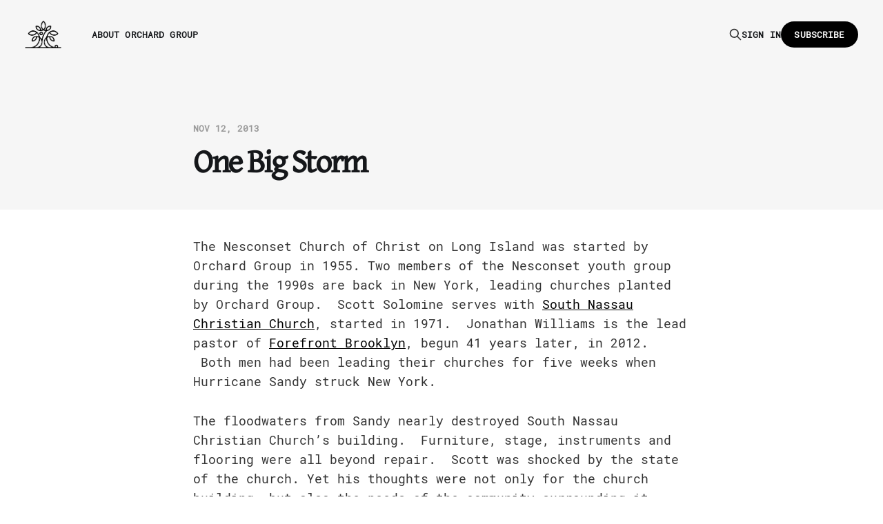

--- FILE ---
content_type: text/html; charset=utf-8
request_url: https://updates.orchard.group/one-big-storm/
body_size: 5378
content:
<!DOCTYPE html>
<html lang="en">

<head>
    <meta charset="utf-8">
    <meta name="viewport" content="width=device-width, initial-scale=1">
    <title>One Big Storm</title>
    <link rel="stylesheet" href="https://updates.orchard.group/assets/built/screen.css?v=4b482d9554">

    <link rel="icon" href="https://updates.orchard.group/content/images/size/w256h256/2021/03/OG-Logo-Icon-1.png" type="image/png">
    <link rel="canonical" href="https://updates.orchard.group/one-big-storm/">
    <meta name="referrer" content="no-referrer-when-downgrade">
    
    <meta property="og:site_name" content="Orchard Group&#x27;s Prayer Newsletter">
    <meta property="og:type" content="article">
    <meta property="og:title" content="One Big Storm">
    <meta property="og:description" content="The Nesconset Church of Christ on Long Island was started by Orchard Group in
1955. Two members of the Nesconset youth group during the 1990s are back in New
York, leading churches planted by Orchard Group.  Scott Solomine serves with 
South Nassau Christian Church [http://sncchurch.com/wp/], started in">
    <meta property="og:url" content="https://updates.orchard.group/one-big-storm/">
    <meta property="og:image" content="https://updates.orchard.group/content/images/size/w1200/2021/04/OG-Logo-1000-white-transp-bg-1.jpg">
    <meta property="article:published_time" content="2013-11-12T04:59:00.000Z">
    <meta property="article:modified_time" content="2019-06-27T05:00:00.000Z">
    <meta property="article:tag" content="churches">
    
    <meta property="article:publisher" content="https://www.facebook.com/TheOrchardGroup">
    <meta property="article:author" content="https://www.facebook.com/theorchardgroup">
    <meta name="twitter:card" content="summary_large_image">
    <meta name="twitter:title" content="One Big Storm">
    <meta name="twitter:description" content="The Nesconset Church of Christ on Long Island was started by Orchard Group in
1955. Two members of the Nesconset youth group during the 1990s are back in New
York, leading churches planted by Orchard Group.  Scott Solomine serves with 
South Nassau Christian Church [http://sncchurch.com/wp/], started in">
    <meta name="twitter:url" content="https://updates.orchard.group/one-big-storm/">
    <meta name="twitter:image" content="https://updates.orchard.group/content/images/size/w1200/2021/04/OG-Logo-1000-white-transp-bg.jpg">
    <meta name="twitter:label1" content="Written by">
    <meta name="twitter:data1" content="Paolo Hugo">
    <meta name="twitter:label2" content="Filed under">
    <meta name="twitter:data2" content="churches">
    <meta name="twitter:site" content="@orchardgroup">
    <meta name="twitter:creator" content="@orchardgroup">
    <meta property="og:image:width" content="1200">
    <meta property="og:image:height" content="912">
    
    <script type="application/ld+json">
{
    "@context": "https://schema.org",
    "@type": "Article",
    "publisher": {
        "@type": "Organization",
        "name": "Orchard Group&#x27;s Prayer Newsletter",
        "url": "https://updates.orchard.group/",
        "logo": {
            "@type": "ImageObject",
            "url": "https://updates.orchard.group/content/images/2021/03/OG-Logo-1.png"
        }
    },
    "author": {
        "@type": "Person",
        "name": "Paolo Hugo",
        "image": {
            "@type": "ImageObject",
            "url": "https://updates.orchard.group/content/images/2019/06/OG-Logo-V0-1000x1000-b-sm-3.png",
            "width": 1000,
            "height": 1000
        },
        "url": "https://updates.orchard.group/author/paolohugo/",
        "sameAs": [
            "https://orchard.group",
            "https://www.facebook.com/theorchardgroup",
            "https://x.com/orchardgroup"
        ]
    },
    "headline": "One Big Storm",
    "url": "https://updates.orchard.group/one-big-storm/",
    "datePublished": "2013-11-12T04:59:00.000Z",
    "dateModified": "2019-06-27T05:00:00.000Z",
    "keywords": "churches",
    "description": "The Nesconset Church of Christ on Long Island was started by Orchard Group in\n1955. Two members of the Nesconset youth group during the 1990s are back in New\nYork, leading churches planted by Orchard Group.  Scott Solomine serves with \nSouth Nassau Christian Church [http://sncchurch.com/wp/], started in 1971.\n Jonathan Williams is the lead pastor of Forefront Brooklyn\n[http://www.orchardgroup.org/church/forefront-church-2/], begun 41 years later,\nin 2012.  Both men had been leading their churche",
    "mainEntityOfPage": "https://updates.orchard.group/one-big-storm/"
}
    </script>

    <meta name="generator" content="Ghost 6.12">
    <link rel="alternate" type="application/rss+xml" title="Orchard Group&#x27;s Prayer Newsletter" href="https://updates.orchard.group/rss/">
    <script defer src="https://cdn.jsdelivr.net/ghost/portal@~2.56/umd/portal.min.js" data-i18n="true" data-ghost="https://updates.orchard.group/" data-key="45b2228dcbbe73a7ea4921a8ea" data-api="https://orchard.ghost.io/ghost/api/content/" data-locale="en" crossorigin="anonymous"></script><style id="gh-members-styles">.gh-post-upgrade-cta-content,
.gh-post-upgrade-cta {
    display: flex;
    flex-direction: column;
    align-items: center;
    font-family: -apple-system, BlinkMacSystemFont, 'Segoe UI', Roboto, Oxygen, Ubuntu, Cantarell, 'Open Sans', 'Helvetica Neue', sans-serif;
    text-align: center;
    width: 100%;
    color: #ffffff;
    font-size: 16px;
}

.gh-post-upgrade-cta-content {
    border-radius: 8px;
    padding: 40px 4vw;
}

.gh-post-upgrade-cta h2 {
    color: #ffffff;
    font-size: 28px;
    letter-spacing: -0.2px;
    margin: 0;
    padding: 0;
}

.gh-post-upgrade-cta p {
    margin: 20px 0 0;
    padding: 0;
}

.gh-post-upgrade-cta small {
    font-size: 16px;
    letter-spacing: -0.2px;
}

.gh-post-upgrade-cta a {
    color: #ffffff;
    cursor: pointer;
    font-weight: 500;
    box-shadow: none;
    text-decoration: underline;
}

.gh-post-upgrade-cta a:hover {
    color: #ffffff;
    opacity: 0.8;
    box-shadow: none;
    text-decoration: underline;
}

.gh-post-upgrade-cta a.gh-btn {
    display: block;
    background: #ffffff;
    text-decoration: none;
    margin: 28px 0 0;
    padding: 8px 18px;
    border-radius: 4px;
    font-size: 16px;
    font-weight: 600;
}

.gh-post-upgrade-cta a.gh-btn:hover {
    opacity: 0.92;
}</style>
    <script defer src="https://cdn.jsdelivr.net/ghost/sodo-search@~1.8/umd/sodo-search.min.js" data-key="45b2228dcbbe73a7ea4921a8ea" data-styles="https://cdn.jsdelivr.net/ghost/sodo-search@~1.8/umd/main.css" data-sodo-search="https://orchard.ghost.io/" data-locale="en" crossorigin="anonymous"></script>
    
    <link href="https://updates.orchard.group/webmentions/receive/" rel="webmention">
    <script defer src="/public/cards.min.js?v=4b482d9554"></script>
    <link rel="stylesheet" type="text/css" href="/public/cards.min.css?v=4b482d9554">
    <script defer src="/public/ghost-stats.min.js?v=4b482d9554" data-stringify-payload="false" data-datasource="analytics_events" data-storage="localStorage" data-host="https://updates.orchard.group/.ghost/analytics/api/v1/page_hit"  tb_site_uuid="42c1808d-bf8c-4c8d-a24d-e9af94f3e126" tb_post_uuid="befc3356-e0ce-4946-a93b-e1894bc8527e" tb_post_type="post" tb_member_uuid="undefined" tb_member_status="undefined"></script><style>:root {--ghost-accent-color: #000000;}</style>
    <link rel="stylesheet" href="//brick.freetls.fastly.net/Gentium+Basic:400,400i/Roboto+Mono:400,400i">

<style>
   body {
          font-family: 'Roboto Mono', monospace;
	}
   h1, h2, h3, h4, h5, h6 {
          font-family: 'Gentium Basic', serif;
          letter-spacing: -.05em;
	}
    .gh-subscribe-description {
        display: none;
    }
    .gh-foot-menu {
        font-size: 1.2em;
        text-transform: uppercase;
    }
    .gh-powered-by {
        visibility: hidden;
    }
    .gh-copyright {
        visibility: hidden;
    }
    
</style>

<!-- Cloudflare Web Analytics -->
<script defer src='https://static.cloudflareinsights.com/beacon.min.js' data-cf-beacon='{"token": "a17a5bda690845cb961ef9e46a6deb44"}'></script>
<!-- End Cloudflare Web Analytics -->
</head>

<body class="post-template tag-churches is-head-left-logo">
<div class="gh-site">

    <header id="gh-head" class="gh-head gh-outer">
        <div class="gh-head-inner">
            <div class="gh-head-brand">
                <div class="gh-head-brand-wrapper">
                    <a class="gh-head-logo" href="https://updates.orchard.group">
                            <img src="https://updates.orchard.group/content/images/2021/03/OG-Logo-1.png" alt="Orchard Group&#x27;s Prayer Newsletter">
                    </a>
                </div>
                <button class="gh-search gh-icon-btn" data-ghost-search><svg xmlns="http://www.w3.org/2000/svg" fill="none" viewBox="0 0 24 24" stroke="currentColor" stroke-width="2" width="20" height="20"><path stroke-linecap="round" stroke-linejoin="round" d="M21 21l-6-6m2-5a7 7 0 11-14 0 7 7 0 0114 0z"></path></svg></button>
                <button class="gh-burger"></button>
            </div>

            <nav class="gh-head-menu">
                <ul class="nav">
    <li class="nav-about-orchard-group"><a href="https://orchard.group">About Orchard Group</a></li>
</ul>

            </nav>

            <div class="gh-head-actions">
                    <button class="gh-search gh-icon-btn" data-ghost-search><svg xmlns="http://www.w3.org/2000/svg" fill="none" viewBox="0 0 24 24" stroke="currentColor" stroke-width="2" width="20" height="20"><path stroke-linecap="round" stroke-linejoin="round" d="M21 21l-6-6m2-5a7 7 0 11-14 0 7 7 0 0114 0z"></path></svg></button>
                    <div class="gh-head-members">
                                <a class="gh-head-link" href="#/portal/signin" data-portal="signin">Sign in</a>
                                <a class="gh-head-btn gh-btn gh-primary-btn" href="#/portal/signup" data-portal="signup">Subscribe</a>
                    </div>
            </div>
        </div>
    </header>

    

<main id="gh-main" class="gh-main">
    <article class="gh-article post tag-churches no-image">
        <header class="gh-article-header gh-canvas">
    <div class="gh-article-meta">
        <time class="gh-article-date" datetime="2013-11-12">Nov 12, 2013</time>
    </div>

    <h1 class="gh-article-title">One Big Storm</h1>

</header>


<section class="gh-content gh-canvas">
    <p>The Nesconset Church of Christ on Long Island was started by Orchard Group in 1955. Two members of the Nesconset youth group during the 1990s are back in New York, leading churches planted by Orchard Group.  Scott Solomine serves with <a href="http://sncchurch.com/wp/">South Nassau Christian Church</a>, started in 1971.  Jonathan Williams is the lead pastor of <a href="http://www.orchardgroup.org/church/forefront-church-2/">Forefront Brooklyn</a>, begun 41 years later, in 2012.  Both men had been leading their churches for five weeks when Hurricane Sandy struck New York.</p><p>The floodwaters from Sandy nearly destroyed South Nassau Christian Church’s building.  Furniture, stage, instruments and flooring were all beyond repair.  Scott was shocked by the state of the church. Yet his thoughts were not only for the church building, but also the needs of the community surrounding it.</p><figure class="kg-card kg-image-card"><img src="https://res.cloudinary.com/thelt/image/upload/v1560362167/SNCC-inside-1_tgilpc.jpg" class="kg-image" alt="SNCC inside-1" loading="lazy"></figure><blockquote>“If my community rots and my church is pristine, my heart is in the wrong place.”</blockquote><p>Church members got to work clearing out ruined homes: pulling up carpet, dragging out furniture, doing demolition and hanging drywall.  As the weeks passed, they began to ask, “What <i>isn’t</i> being done?”  This question led Scott to organize GraceInSandy.com to coordinate assistance between people with skilled people and organizations offering help.  Over twenty families have received assistance.</p><p>Forefront Church in Brooklyn was five weeks old when the hurricane struck.  The flood could have overwhelmed the young community.  Yet the group decided to seek opportunity to show the love of Jesus during tragedy.  Members went door to door, doing demolition, clearing out basements, delivering generators and opening their apartments to those without heat or power.  Spanish speakers volunteered at a local shelter to assist those who cannot speak English.</p><figure class="kg-card kg-image-card"><img src="https://res.cloudinary.com/thelt/image/upload/v1560362166/Day-of-Service-1_axns8s.jpg" class="kg-image" alt="Day of Service-1" loading="lazy"></figure><p>The partnerships formed in the months after Sandy continue to this day.  Only last month, a group from Forefront Brooklyn returned to one of the damaged homes to further clean out the yard and finish planting the garden.  One week ago, 100 church workers joined in work projects throughout Brooklyn as a continued commitment to their city.</p><p>Hurricane Sandy was a horrible tragedy impacting millions of people.  But God’s love became visible and tangible to so many who have never (yet) stepped into a church.  Orchard Group has been planting churches in metro New York since 1948.  Many of those churches were on the front lines of service after the devastation of the storm.  They couldn’t be there without your help.  You make this possible with the flood of your generosity!</p><p><a href="http://www.orchardgroup.org/donate/">Thank you for your continued support of Orchard Group.</a></p>
</section>


<footer class="gh-article-footer gh-canvas">
    <nav class="gh-navigation">
        <div class="gh-navigation-previous">
                <a class="gh-navigation-link u-hover reverse" href="/baptisms-in-annapolis/">
                    <span class="u-hover-arrow"><svg xmlns="http://www.w3.org/2000/svg" viewBox="0 0 32 32" fill="currentColor">
    <path d="M20.547 22.107L14.44 16l6.107-6.12L18.667 8l-8 8 8 8 1.88-1.893z"></path>
</svg>
</span>
                    <span class="u-hover-arrow"><svg xmlns="http://www.w3.org/2000/svg" viewBox="0 0 32 32" fill="currentColor">
    <path d="M20.547 22.107L14.44 16l6.107-6.12L18.667 8l-8 8 8 8 1.88-1.893z"></path>
</svg>
</span>
                    Previous<span class="gh-navigation-hide">&nbsp;issue</span>
                </a>
        </div>

        <a class="gh-navigation-middle" href="/page/2"><span>Browse</span> all issues</a>

        <div class="gh-navigation-next">
                <a class="gh-navigation-link u-hover" href="/messy-community/">
                    Next<span class="gh-navigation-hide">&nbsp;issue</span>
                    <span class="u-hover-arrow"><svg xmlns="http://www.w3.org/2000/svg" viewBox="0 0 32 32" fill="currentColor">
    <path d="M11.453 22.107L17.56 16l-6.107-6.12L13.333 8l8 8-8 8-1.88-1.893z"></path>
</svg></span>
                    <span class="u-hover-arrow"><svg xmlns="http://www.w3.org/2000/svg" viewBox="0 0 32 32" fill="currentColor">
    <path d="M11.453 22.107L17.56 16l-6.107-6.12L13.333 8l8 8-8 8-1.88-1.893z"></path>
</svg></span>
                </a>
        </div>
    </nav>
</footer>    </article>
</main>



        <div class="gh-subscribe-wrapper gh-canvas">
            <section class="gh-subscribe">
                <h3 class="gh-subscribe-title">Subscribe to Orchard Group&#x27;s Prayer Newsletter</h3>

                <div class="gh-subscribe-description">Sign up now to get access to the library of members-only issues.</div>

                <a class="gh-subscribe-input u-hover" href="#/portal/signup" data-portal="signup">
                    Jamie Larson
                    <div class="gh-subscribe-input-btn">
                        <div class="u-hover-inner">
                            Subscribe
                            <span class="u-hover-arrow"><svg xmlns="http://www.w3.org/2000/svg" viewBox="0 0 32 32" fill="currentColor">
    <path d="M11.453 22.107L17.56 16l-6.107-6.12L13.333 8l8 8-8 8-1.88-1.893z"></path>
</svg></span>
                            <span class="u-hover-arrow"><svg xmlns="http://www.w3.org/2000/svg" viewBox="0 0 32 32" fill="currentColor">
    <path d="M11.453 22.107L17.56 16l-6.107-6.12L13.333 8l8 8-8 8-1.88-1.893z"></path>
</svg></span>
                        </div>
                    </div>
                </a>
            </section>
        </div>

    <footer class="gh-foot gh-outer">
        <div class="gh-foot-inner gh-inner">
            <div class="gh-copyright">
                Orchard Group&#x27;s Prayer Newsletter © 2026
            </div>

            <nav class="gh-foot-menu">
                <ul class="nav">
    <li class="nav-orchard-group"><a href="https://orchard.group/">Orchard Group</a></li>
    <li class="nav-partners"><a href="https://orchard.group/partners">Partners</a></li>
    <li class="nav-planters"><a href="https://orchard.group/planters">Planters</a></li>
    <li class="nav-projects"><a href="https://orchard.group/projects">Projects</a></li>
    <li class="nav-give"><a href="https://orchard.group/give">Give</a></li>
</ul>

            </nav>

            <div class="gh-powered-by">
                <a href="https://ghost.org/" target="_blank" rel="noopener">Powered by Ghost</a>
            </div>
        </div>
    </footer>

</div>

    <div class="pswp" tabindex="-1" role="dialog" aria-hidden="true">
    <div class="pswp__bg"></div>

    <div class="pswp__scroll-wrap">
        <div class="pswp__container">
            <div class="pswp__item"></div>
            <div class="pswp__item"></div>
            <div class="pswp__item"></div>
        </div>

        <div class="pswp__ui pswp__ui--hidden">
            <div class="pswp__top-bar">
                <div class="pswp__counter"></div>

                <button class="pswp__button pswp__button--close" title="Close (Esc)"></button>
                <button class="pswp__button pswp__button--share" title="Share"></button>
                <button class="pswp__button pswp__button--fs" title="Toggle fullscreen"></button>
                <button class="pswp__button pswp__button--zoom" title="Zoom in/out"></button>

                <div class="pswp__preloader">
                    <div class="pswp__preloader__icn">
                        <div class="pswp__preloader__cut">
                            <div class="pswp__preloader__donut"></div>
                        </div>
                    </div>
                </div>
            </div>

            <div class="pswp__share-modal pswp__share-modal--hidden pswp__single-tap">
                <div class="pswp__share-tooltip"></div>
            </div>

            <button class="pswp__button pswp__button--arrow--left" title="Previous (arrow left)"></button>
            <button class="pswp__button pswp__button--arrow--right" title="Next (arrow right)"></button>

            <div class="pswp__caption">
                <div class="pswp__caption__center"></div>
            </div>
        </div>
    </div>
</div>
<script src="https://updates.orchard.group/assets/built/main.min.js?v=4b482d9554"></script>

<!-- Remove upgrade prompt for logged in subscribers -->
<script type="text/javascript">
    document.addEventListener("DOMContentLoaded", ready);
    function ready() {
        let member_btn = document.querySelector(".gh-subscribe-btn");
        if(member_btn) {
            let subscribe_modal = document.querySelector(".gh-subscribe");
            subscribe_modal.remove();
        }
    }
</script>
<!-- End remove upgrade prompt for logged in subscribers -->

</body>

</html>

--- FILE ---
content_type: text/css
request_url: https://brick.freetls.fastly.net/Gentium+Basic:400,400i/Roboto+Mono:400,400i
body_size: -35
content:
@font-face{font-family:'Gentium Basic';font-style:normal;font-weight:400;src:local('Gentium Basic'),url(//brick.freetls.fastly.net/fonts/gentiumbasic/400.woff) format('woff')}@font-face{font-family:'Gentium Basic';font-style:italic;font-weight:400;src:local('Gentium Basic Italic'),url(//brick.freetls.fastly.net/fonts/gentiumbasic/400i.woff) format('woff')}@font-face{font-family:'Roboto Mono';font-style:normal;font-weight:400;src:local('RobotoMono-Regular'),url(//brick.freetls.fastly.net/fonts/robotomono/400.woff) format('woff')}@font-face{font-family:'Roboto Mono';font-style:italic;font-weight:400;src:local('RobotoMono-Italic'),url(//brick.freetls.fastly.net/fonts/robotomono/400i.woff) format('woff')}